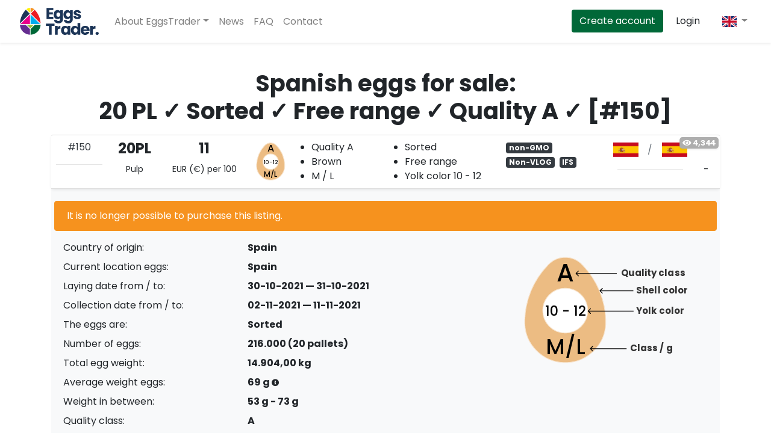

--- FILE ---
content_type: text/html; charset=UTF-8
request_url: https://eggstrader.com/eggs/for-sale/20-pl-sorted-free-range-quality-a~150
body_size: 11522
content:
<!DOCTYPE html>
<html lang="en">
<head>

    
    <title>Spanish eggs for sale: 20 PL ✓ Brown ✓ Sorted ✓ Quality A ✓ Free range ✓ eggs. EggsTrader - EggsTrader</title>
    <meta name="description" content="Buy and sell eggs on EggsTrader: the fastest, easiest and safest way to buy and sell eggs worldwide.">

    
    
    <meta name="viewport" content="width=device-width, initial-scale=1">
    <meta name="X-CSRF-TOKEN" content="7e8b43c20d3e60b47b6643104240f1b952a9a067">
    <meta name="PAGE_IDENTIFIER" content="ad_detail">

    <meta name="author" content="EggsTrader">
    
    <link rel="preconnect" href="https://fonts.gstatic.com" crossorigin="anonymous">
    <link rel="preconnect" href="https://fonts.googleapis.com" crossorigin="anonymous">
    <link rel="apple-touch-icon" sizes="180x180" href="/assets/icons/apple-touch-icon.png">
    <link rel="icon" type="image/png" sizes="32x32" href="/assets/icons/favicon-32x32.png">
    <link rel="icon" type="image/png" sizes="16x16" href="/assets/icons/favicon-16x16.png">
    <link rel="manifest" href="/assets/icons/site.webmanifest">
    <link rel="mask-icon" href="/assets/icons/safari-pinned-tab.svg" color="#1c3456">
    <link rel="shortcut icon" href="/assets/icons/favicon.ico">

    <meta name="apple-mobile-web-app-title" content="EggsTrader.">
    <meta name="application-name" content="EggsTrader.">
    <meta name="msapplication-TileColor" content="#ffffff">
    <meta name="msapplication-TileImage" content="/assets/icons/mstile-144x144.png">
    <meta name="msapplication-config" content="/assets/icons/browserconfig.xml">
    <meta name="theme-color" content="#ffffff">

            <link rel="alternate" hreflang="en" href="https://eggstrader.com/eggs/for-sale/20-pl-sorted-free-range-quality-a~150"/>        <link rel="alternate" hreflang="nl" href="https://eggstrader.com/nl/eieren/te-koop/20-pl-gesorteerd-vrije-uitloop-kwaliteit-a~150"/>        <link rel="alternate" hreflang="de" href="https://eggstrader.com/de/eier/zu-verkaufen/20-pl-sortiert-freiland-qualitt-a~150"/>    
    
    <link rel="preload" as="style" href="https://fonts.googleapis.com/css2?family=Poppins:wght@400;500;700&display=swap"/>
    <link href="https://fonts.googleapis.com/css2?family=Poppins:wght@400;500;700&display=swap" rel="stylesheet" media="print" onload="this.media='all'">

    
    <noscript>
        <link href="https://fonts.googleapis.com/css2?family=Poppins:wght@400;500;700&display=swap" rel="stylesheet"/>
    </noscript>

    
    
    <!-- Primary Meta Tags -->
    <meta name="title" content="Spanish eggs for sale: 20 PL ✓ Brown ✓ Sorted ✓ Quality A ✓ Free range ✓ eggs. EggsTrader">
    <meta name="description" content="Buy simple and safe on EggsTrader.com. Spanish eggs for sale: 20 PL ✓ Brown ✓ Sorted ✓ Quality A ✓ Free range ✓ eggs. [#150]">

    <!-- canonical url -->
    <link rel="canonical" href="https://eggstrader.com/eggs/for-sale/20-pl-sorted-free-range-quality-a~150"/>

    <!-- Open Graph / Facebook -->
    <meta property="og:type" content="website">
    <meta property="og:url" content="https://eggstrader.com/eggs/for-sale/20-pl-sorted-free-range-quality-a~150">
    <meta property="og:title" content="Spanish eggs for sale: 20 PL ✓ Brown ✓ Sorted ✓ Quality A ✓ Free range ✓ eggs. EggsTrader">
    <meta property="og:description" content="Spanish eggs for sale: 20 PL ✓ Brown ✓ Sorted ✓ Quality A ✓ Free range ✓ eggs. [#150] Buy simple and safe on EggsTrader.com.">
    <meta property="og:image" content="https://eggstrader.com/metaimage?txt1=A&txt2=10 - 12&txt3=M&lang=en&ec=2">
    <meta property="og:image:width" content="1200">
    <meta property="og:image:height" content="630">
    <meta property="fb:app_id" content="452778239111466">

    <!-- Twitter -->
    <meta name="twitter:card" content="summary_large_image">
    <meta name="twitter:site" content="@eggstrader_com">
    <meta name="twitter:creator" content="@eggstrader_com">
    <meta name="twitter:url" content="https://eggstrader.com/eggs/for-sale/20-pl-sorted-free-range-quality-a~150">
    <meta name="twitter:title" content="Spanish eggs for sale: 20 PL ✓ Brown ✓ Sorted ✓ Quality A ✓ Free range ✓ eggs. EggsTrader">
    <meta name="twitter:description" content="Spanish eggs for sale: 20 PL ✓ Brown ✓ Sorted ✓ Quality A ✓ Free range ✓ eggs. [#150] Buy simple and safe on EggsTrader.com.">
    <meta name="twitter:image" content="https://eggstrader.com/metaimage?txt1=A&txt2=10 - 12&txt3=M&lang=en&ec=2">

    <!-- schema -->
    <script type="application/ld+json">
    {
        "@context": "https://schema.org",
        "@type": "Product",
        "name": "Eggs on EggsTrader",
        "sku": "150",
        "description": "Buy simple and safe on EggsTrader.com. Spanish eggs for sale: 20 PL ✓ Brown ✓ Sorted ✓ Quality A ✓ Free range ✓ eggs. [#150]",
        "image": "https://eggstrader.com/metaimage?txt1=A&txt2=10 - 12&txt3=M&lang=en&ec=2",
        "offers": {
            "@type": "Offer",
            "availability": "InStock",
            "price": "11",
            "priceCurrency": "EUR",
            "offerCount": "216000",
                "priceSpecification": "per 100:",
            "url": "https://eggstrader.com/eggs/for-sale/20-pl-sorted-free-range-quality-a~150",
            "availabilityStarts": "02-11-2021",
            "availabilityEnds": "11-11-2021"
        },
        "location": {
            "@type": "Place",
            "itemLocation": "Spain"
        },
        "seller": {
            "@type" : "Organization",
            "url" : "https://eggstrader.com",
            "name": "EggsTrader"
        }
    }
</script>


    
    
    

    
    
    

    
            <link rel="stylesheet" href="/assets/css/eggstrader.css?v=7c115dec5b94251f17f2e19b10a7f26aa8734cc5918feb610cab5f161be43158ea231c5f17819d8411143c5da206af6c2a36b4713d5c14d9c5e180104225e475"/>

        
        <!-- Google Tag Manager -->
        <script>(function(w,d,s,l,i){w[l]=w[l]||[];w[l].push({'gtm.start':
                    new Date().getTime(),event:'gtm.js'});var f=d.getElementsByTagName(s)[0],
                j=d.createElement(s),dl=l!='dataLayer'?'&l='+l:'';j.async=true;j.src=
                'https://www.googletagmanager.com/gtm.js?id='+i+dl;f.parentNode.insertBefore(j,f);
            })(window,document,'script','dataLayer','GTM-5MJJP8W');</script>
        <!-- End Google Tag Manager -->

        <!-- Global site tag (gtag.js) - Google Analytics -->
        <script async src="https://www.googletagmanager.com/gtag/js?id=G-15YHB24XW6"></script>
        <script>
            window.dataLayer = window.dataLayer || [];
            function gtag(){dataLayer.push(arguments);}
            gtag('js', new Date());
            gtag('config', 'G-15YHB24XW6');
        </script>
        <!-- End GA -->

        <!-- Hotjar Tracking Code for https://eggstrader.com --> <script> (function(h,o,t,j,a,r){ h.hj=h.hj||function(){(h.hj.q=h.hj.q||[]).push(arguments)}; h._hjSettings={hjid:883737,hjsv:6}; a=o.getElementsByTagName('head')[0]; r=o.createElement('script');r.async=1; r.src=t+h._hjSettings.hjid+j+h._hjSettings.hjsv; a.appendChild(r); })(window,document,'https://static.hotjar.com/c/hotjar-','.js?sv='); </script>
        <!-- Leadinfo tracking code --> <script> (function(l,e,a,d,i,n,f,o){if(!l[i]){l.GlobalLeadinfoNamespace=l.GlobalLeadinfoNamespace||[]; l.GlobalLeadinfoNamespace.push(i);l[i]=function(){(l[i].q=l[i].q||[]).push(arguments)};l[i].t=l[i].t||n; l[i].q=l[i].q||[];o=e.createElement(a);f=e.getElementsByTagName(a)[0];o.async=1;o.src=d;f.parentNode.insertBefore(o,f);} }(window,document,"script","https://cdn.leadinfo.net/ping.js","leadinfo","LI-5FECE260E8A85")); </script>

        
    
    </head>

<body
            class="white-bg"
>



            <!-- Google Tag Manager (noscript) -->
        <noscript><iframe src="https://www.googletagmanager.com/ns.html?id=GTM-5MJJP8W"
                          height="0" width="0" style="display:none;visibility:hidden"></iframe></noscript>
        <!-- End Google Tag Manager (noscript) -->
    

    
        
        
        
            

    <nav class="navbar navbar-expand-md navbar-light shadow-sm ">

    <div class="container-fluid">

        
                    <a href="/eggs/" class="navbar-brand">
                <img width="135" height="45" src="/assets/img/logo.svg" alt="EggsTrader"/>
            </a>
        
        <button class="navbar-toggler" type="button" data-toggle="collapse" data-target="#nav-collapse" aria-expanded="false" aria-label="Toggle navigation">
            <span class="navbar-toggler-icon"></span>
        </button>

        <div class="collapse navbar-collapse" id="nav-collapse" role="navigation">

            
            <ul class="navbar-nav mr-auto">

                
                    <li class="nav-item dropdown sr-only">
                        <a class="nav-link dropdown-toggle" href="#" data-toggle="dropdown" aria-haspopup="true" aria-expanded="false" tabindex="0">
                            <i class="fa fa-globe" aria-hidden="false"></i>
                        </a>
                        <div class="dropdown-menu dropdown-menu-right">
                                                            <a rel="nofollow" href="/set-locale?old=en&new=en&url=%2Feggs%2Ffor-sale%2F%7Bid%7D&qstr=MTUw&ref=clng" class="dropdown-item">English</a>
                                                            <a rel="nofollow" href="/set-locale?old=en&new=nl&url=%2Feggs%2Ffor-sale%2F%7Bid%7D&qstr=MTUw&ref=clng" class="dropdown-item">Nederlands</a>
                                                            <a rel="nofollow" href="/set-locale?old=en&new=de&url=%2Feggs%2Ffor-sale%2F%7Bid%7D&qstr=MTUw&ref=clng" class="dropdown-item">Deutsch</a>
                                                    </div>
                    </li>

                    
                    
                    <li class="nav-item dropdown">
                        <a class="nav-link dropdown-toggle" href="#" data-toggle="dropdown">About EggsTrader</a>
                        <div class="dropdown-menu">

                            
                            <a class="dropdown-item" href="/">
                                Marketing page</a>

                            
                            <a class="dropdown-item" href="/eggs/">Eggs to buy on the spotmarket</a>

                            
                            <a class="dropdown-item" href="/eggs/demand/">Eggs to sell on the spotmarket</a>

                        </div>
                    </li>

                    <li class="nav-item">
                        <a class="nav-link" href="/news/">News</a>
                    </li>

                    <li class="nav-item">
                        <a class="nav-link" href="/faq">FAQ</a>
                    </li>

                    <li class="nav-item">
                        <a class="nav-link" href="/contact">Contact</a>
                    </li>

                            </ul>

            
            <ul class="navbar-nav ml-lg-auto ml-lg-4">

                                
                    
                    
                    
                    <li class="nav-item">
                        <a href="/register" class="mr-md-2 mb-2 mb-md-0 btn btn-et-dark-green text-nowrap text-white">Create account</a>
                    </li>

                    
                    
                    <li class="nav-item">
                        <a href="/login" class="mr-md-2 mb-2 mb-md-0 btn text-et-dark-blue text-nowrap">Login</a>
                    </li>

                                                

                
                    <li class="nav-item dropdown ml-2 cursor-pointer
                                        ">

                        
                        <a class="nav-link dropdown-toggle" href="#" data-toggle="dropdown">
                                                                                                                                                <img class="img-fluid-max-height flag_img" width="24" height="24" src="/assets/img/flags/4x3/gb.svg" alt="gb">
                        </a>

                        <div class="dropdown-menu shadow dropdown-menu-right">
                                                            <a rel="nofollow" href="/set-locale?old=en&new=en&url=%2Feggs%2Ffor-sale%2F%7Bid%7D&qstr=MTUw&ref=clng"
                                   class="dropdown-item active">

                                    
                                                                                                                                                    
                                    <img class="img-fluid-max-height flag_img" width="24" height="24" src="/assets/img/flags/4x3/gb.svg" alt="gb">
                                    English                                </a>
                                                            <a rel="nofollow" href="/set-locale?old=en&new=nl&url=%2Feggs%2Ffor-sale%2F%7Bid%7D&qstr=MTUw&ref=clng"
                                   class="dropdown-item">

                                    
                                                                        
                                    <img class="img-fluid-max-height flag_img" width="24" height="24" src="/assets/img/flags/4x3/nl.svg" alt="nl">
                                    Nederlands                                </a>
                                                            <a rel="nofollow" href="/set-locale?old=en&new=de&url=%2Feggs%2Ffor-sale%2F%7Bid%7D&qstr=MTUw&ref=clng"
                                   class="dropdown-item">

                                    
                                                                        
                                    <img class="img-fluid-max-height flag_img" width="24" height="24" src="/assets/img/flags/4x3/de.svg" alt="de">
                                    Deutsch                                </a>
                                                    </div>
                    </li>
                            </ul>
        </div>
    </div>
</nav>
    

<div class="modal animate__animated animate__fadeIn" tabindex="-1" role="dialog" id="logout_modal">
    <div class="modal-dialog modal-dialog-centered" role="document">
        <div class="modal-content shadow">
            <div class="modal-body text-center">
                <h5 class="modal-title mb-3 font-weight-bold">Signing out ...</h5>
                <p>Are you sure you wish to sign out?</p>
            </div>
            <div class="modal-footer">
                <button type="button" class="btn" data-dismiss="modal">Close</button>
                <a href="/logout" class="btn text-danger">Sign out</a>
            </div>
        </div>
    </div>
</div>



<section class="section">
    <div class="container">

        <div class="container">
                    </div>

        
    <div id="listing-container">

        <div id="accordion" role="tablist">
            <h1 class="mb-3 text-center d-none d-md-block">Spanish eggs for sale:<br/> 20 PL ✓ Sorted ✓ Free range ✓ Quality A ✓ [#150]</h1>

            <h1 class="mb-3 text-center d-block d-md-none">Spanish eggs for sale:<br/> 20 PL ✓ Sorted ✓ Free range ✓ Quality A ✓ [#150]</h1>

                



    
<div class="listing pb-5 pb-lg-2    "
        >

    <div class="card border-0 card-border-0 listing-instance shadow-sm ">
        <div class="card-header p-0 bg-white" id="heading150">
                        <div class="listing-counter shadow-sm" data-toggle="tooltip" title="" data-original-title="Amount of times this advertisement has been viewed"><strong><i class="fas fa-eye"></i> 4,344</strong></div>
            <div class="row mx-auto listing-detail-open" data-toggle="collapse" role="tab" data-target="#collapse150"
                 aria-controls="collapse150">

                
                                    <div class="col-4 col-md-1 pt-2 px-2 text-center">
                        <span class="text-nowrap mb-1">
                            <a href="#" class="mb-2 text-dark link" data-toggle="tooltip" title="" data-original-title="Advertisement number">#150</a>
                        </span>
                        <hr class="mt-3 mb-2">
                                            </div>
                                
                <div class="col-4 col-md-1 pt-2 px-2 text-center">
                    <h4 data-toggle="tooltip" title="" data-original-title="Amount of pallets"><strong>20PL</strong></h4>
                    <small>
                                                    Pulp                                            </small>
                </div>

                
                <div class="col-4 col-md-1-5 pt-2 px-1 text-center">
                    <h4 data-toggle="tooltip" title="" data-original-title="Price" id="price_label">
                                                    <strong>11</strong>
                                            </h4>
                                            <small>EUR (€) per 100</small>
                                    </div>

                <div class="col-12 col-md-4-5 pt-2">
                    <div class="row">
                        <div class="col-2 pt-1 pl-2 pl-sm-4 pl-md-1 pl-xl-3">

                                                            

<svg width="50" viewBox="0 0 40 50" fill="none" xmlns="http://www.w3.org/2000/svg">
    <path d="M18.7507 0.5H20.0905C22.4149 0.648478 24.5977 1.54982 26.3428 3.07935L27.3075 4.02515C30.6861 7.5162 33.3404 11.5646 35.2058 16.0542C36.9394 20.2288 37.9178 24.6232 38.112 29.1387L38.1363 31.4902C37.78 41.2269 29.8539 49.1459 20.0976 49.5L18.7439 49.4997C8.98863 49.146 1.0603 41.2265 0.708687 31.49L0.73291 29.1387C0.92687 24.6363 1.90209 20.2373 3.63331 16.0543C5.49971 11.5652 8.15659 7.52024 11.5352 4.02515L12.5008 3.07926C14.2422 1.55004 16.4286 0.6485 18.7507 0.5Z" fill="#ECBC83" stroke="#F7E4CD" />
    <path d="M29.6598 25.2899C29.6598 30.9438 25.0764 35.5272 19.4225 35.5272C13.7685 35.5272 9.18508 30.9438 9.18508 25.2899C9.18508 19.6359 13.7685 15.0525 19.4225 15.0525C25.0764 15.0525 29.6598 19.6359 29.6598 25.2899Z" fill="white" stroke="#F7E4CD" />
    <text fill="black" xml:space="preserve" font-family="Poppins" font-size="13" font-weight="500" text-anchor="middle" letter-spacing="0em"><tspan x="19.3338" y="11.8462">A</tspan></text>
                                    <text fill="black" xml:space="preserve" font-family="Poppins" font-size="10" font-weight="500" text-anchor="middle" letter-spacing="0em"><tspan x="19.3338" y="45.5835">M/L</tspan></text>
                <text fill="black" xml:space="preserve" font-family="Poppins" font-size="7" font-weight="500" text-anchor="middle" letter-spacing="-0.06em"><tspan x="19.3338" y="28.4255">10 - 12</tspan></text>
</svg>                                                    </div>
                        <div class="col-5 pr-2 pr-md-0 pr-xl-3">
                            <ul class="mb-2 pl-3 pl-sm-4 pl-md-3 pr-lg-3 pl-xl-4 pr-xl-2">
                                <li class="quality" data-toggle="tooltip" title="" data-original-title="Quality class">Quality A</li>
                                <li class="egg_shell" data-toggle="tooltip" title="" data-original-title="Shell color egg">Brown</li>

                                                                    <li class="class" data-toggle="tooltip" title="" data-original-title="Weight class">
                                                                                                                                                                                                                                    M&nbsp;/                                                                                                                                                                                                L                                                                                                                                                                        </li>
                                                            </ul>
                        </div>
                        <div class="col-5 pr-1 pl-lg-2 px-xl-3">
                            <ul class="mb-2 pl-0 pl-sm-4 pl-md-2 pl-lg-0 pl-xl-1">
                                <li class="sorted" data-toggle="tooltip" title="" data-original-title="The eggs are:">Sorted</li>
                                <li class="housing" data-toggle="tooltip" title="" data-original-title="Production system">
                                                                            Free range                                                                    </li>
                                <li class="yolk" data-toggle="tooltip" title="" data-original-title="Yolk color">
                                    Yolk color                                                                            10 - 12
                                                                    </li>
                            </ul>
                        </div>
                    </div>
                </div>

                
                <div class="col-12 col-md-2 py-2">

                    
                                            <span class="badge badge-dark mr-1">non-GMO</span>
                    
                    
                    
                    
                    
                                            <span class="badge badge-dark mr-1">
                                                            Non-VLOG                                                    </span>
                    
                    

                    
                                            <span class="badge badge-dark mr-1">
                            IFS                        </span>
                    
                    
                    
                    
                    
                    
                    

    
        
                    
                    
                </div>

                
                <div class="col-12 col-md-1-5 pt-2 text-center">
                    <div class="row align-items-center mb-3">

                        <div class="col-5 px-2" data-toggle="tooltip" data-original-title="Country of origin eggs">
                            <img class="img-fluid-max-height flag_img" width="48" height="24" src="/assets/img/flags/png100px/es.png" alt="ES">
                        </div>
                        <div class="col-2 px-0 py-1">
                            <span class="text-muted">/</span>
                        </div>
                        <div class="col-5 px-2" data-toggle="tooltip" title="" data-original-title="Current location eggs">
                            <img class="img-fluid-max-height flag_img" width="48" height="24" src="/assets/img/flags/png100px/es.png" alt="ES">
                        </div>
                    </div>

                    <hr class="mb-1">
                                    </div>

                                    <div class="col-12 col-md-0-5 d-flex text-center expand_btn" data-toggle="tooltip" title="" data-original-title="Extensive information">
                        <a  class="btn btn-expand shadow-none rounded-0 w-100 align-self-center toggleListingInstance" data-view="listing-detail">
                            <span class="sr-only">Extensive information</span>
                        </a>
                    </div>
                
            </div>
        </div>
    </div>

    
    <div id="collapse150" class="collapse show listing-expand" role="tabpanel" data-parent="#accordion"
         aria-labelledby="heading150">

        
        <div class="card-body">
            <div class="row">
                
                                            <div class="alert alert-warning w-100">It is no longer possible to purchase this listing.</div>
                                    
                <div class="col-12 col-md-8">
    <div class="row">

                <div class="col-12">
            <dl class="row">
                <dt class="col-5">Country of origin:</dt>
                <dd class="col-7">Spain</dd>

                                <dt class="col-5">Current location eggs:</dt>
                <dd class="col-7">Spain


                </dd>
                
                                                    
                
                                    <dt class="col-5">Laying date from / to:</dt>
                    <dd class="col-7">30-10-2021 &mdash;<br class="d-block d-md-none"> 31-10-2021</dd>

                                            <dt class="col-5">Collection date from / to:</dt>
                        <dd class="col-7">02-11-2021 &mdash;<br class="d-block d-md-none"> 11-11-2021</dd>
                                    
                
                    
                    
                    
                    <dt class="col-5">The eggs are:</dt>
                    <dd class="col-7">Sorted</dd>
                
                

                <dt class="col-5">Number of eggs:</dt>
                <dd class="col-7">216.000 (20 pallets)</dd>

                                    <dt class="col-5">Total egg weight:</dt>
                    <dd class="col-7">14.904,00 kg</dd>
                
                                    <dt class="col-5">Average weight eggs:</dt>
                    <dd class="col-7">69 g <i data-toggle="tooltip" class="fas fa-info-circle fa-xs" data-placement="right"
                                                                                       title="Weight loss may occur which may cause a slight discrepancy in total weight."></i></dd>
                
                

                                    <dt class="col-5">Weight in between:</dt>
                    <dd class="col-7">53 g - 73 g</dd>
                
                
                <dt class="col-5">Quality class:</dt>
                <dd class="col-7">A</dd>

                
                
                
                
                <dt class="col-5">Scale color:</dt>
                <dd class="col-7">Brown</dd>

                
                <dt class="col-5">Housing:</dt>
                <dd class="col-7">
                                            Free range                                    </dd>

                
                                    <dt class="col-5">Yolk color:</dt>
                    <dd class="col-7">
                                                    10 - 12
                                            </dd>
                
                
                                    <dt class="col-5">Eggs packed using:</dt>
                    <dd class="col-7">Pulp</dd>
                
                
                <dt class="col-5">Approved for:</dt>
                <dd class="col-7">
                    
                                                                        <span class="badge badge-dark mr-1">non-GMO</span>
                                            
                    
                    
                    
                    
                                                                
                                            <span class="badge badge-dark mr-1">
                                                            Non-VLOG                                                </span>
                    
                    

                    
                                            <span class="badge badge-dark mr-1">
                                    IFS</span>
                    
                    
                </dd>

                
                
                

    
                <dt class="col-5">
            
                            Gender determinations:
                    </dt>
        <dd class="col-7">
            
                
                                <span class=" mr-1">No, chicks are regularly selected</span>
                    </dd>
    
                
                

                
                                    <dt class="col-5">Producer code applied according to EU regulations?</dt>
                    <dd class="col-7">Yes                        <i data-toggle="tooltip" class="fas fa-info-circle fa-xs" data-placement="right"
                           title="For eggs with illegible marks, a tolerance of 20% is allowed during the inspection of batches and packages. source: EU regulation"></i>
                    </dd>
                
                                    <dt class="col-5">Particularities:</dt>
                    <dd class="col-7">Collection is monday to friday (and not on public holidays)                                                    </dl>
        </div>
    </div>

    <hr>

    
    
    
    
    

    
    
<div class="d-none d-md-block">
    <table class="table table-sm">
                <tbody>
        <tr class="table-borderless">
            <th scope="row" class="font-weight-normal">Asking price <small class="text-muted ml-1">per 100:</small></th>

            <td class="font-weight-bold">€ 11</td>
                    </tr>
        <tr class="table-borderless">
            <th scope="row" class="font-weight-normal">Total asking price:</th>
            <td class="font-weight-bold">€ 23.760,00</td>
                    </tr>

                    <tr class="table-borderless">
                <th scope="row" class="font-weight-normal">EggsTrader Fee:</th>
                <td class="font-weight-bold">€ 162,00</td>
                            </tr>

                            <tr class="table-borderless">
                    <th scope="row" class="font-weight-normal">Price without VAT                        <i data-toggle="tooltip" class="fas fa-info-circle fa-xs" data-placement="right"
                           title="Total incl. EggsTrader-fee, excluding VAT"></i></th>
                    <td class="font-weight-bold">€ 23.922,00</td>
                                    </tr>

                                                                
            
                    
        
                    <tr>
                <th scope="row" class="font-weight-normal">Principal sum:</th>
                <td class="font-weight-bold">€ 23.922,00</td>
                            </tr>
        
        
        
        
        
        </tbody>
    </table>

</div>


<div class="d-block d-md-none">

    <div id="150_mobile_prices">
        
        <div id="col_150_no_empties" class="collapse show" >
            <table class="table table-sm mt-3">
                <tbody>
                <tr class="table-borderless">
                    <th scope="row" class="font-weight-normal">Asking price <small class="text-muted ml-1">per 100:</small></th>
                    <td class="font-weight-bold">€ 11,00</td>
                </tr>
                <tr class="table-borderless">
                    <th scope="row" class="font-weight-normal">Total asking price:</th>
                    <td class="font-weight-bold">€ 23.760,00</td>
                </tr>

                                    <tr class="table-borderless">
                        <th scope="row" class="font-weight-normal">EggsTrader Fee:</th>
                        <td class="font-weight-bold">€ 162,00</td>
                    </tr>

                                            <tr class="table-borderless">
                            <th scope="row" class="font-weight-normal">Price without VAT                                <i data-toggle="tooltip" class="fas fa-info-circle fa-xs" data-placement="right"
                                   title="Total incl. EggsTrader-fee, excluding VAT"></i></th>
                            <td class="font-weight-bold">€ 23.922,00</td>
                        </tr>

                                                                                                
                    
                                    
                
                                    <tr>
                        <th scope="row" class="font-weight-normal">Principal sum:</th>
                        <td class="font-weight-bold">€ 23.922,00</td>
                    </tr>
                
                
                
                
                
                </tbody>
            </table>
        </div>

            </div>

</div>


    
</div>

<a class="d-none"></a>

<div class="col-12 col-md-4 w-100">
    <div class="d-flex align-items-end flex-column h-100">
        <div class="w-100">
            

<svg viewBox="0 0 269 184" fill="none" xmlns="http://www.w3.org/2000/svg">
    <g clip-path="url(#clip0)">
        <path d="M78.222 22.4019H82.0572C88.8294 22.8281 95.1924 25.4549 100.274 29.9163L103.02 32.6087C112.629 42.5355 120.179 54.0484 125.483 66.8145C130.413 78.6862 133.195 91.1851 133.746 104.028L133.814 110.694C132.803 138.637 110.061 161.359 82.0647 162.366L78.2154 162.365C50.2225 161.359 27.4736 138.636 26.4756 110.693L26.5443 104.028C27.0942 91.2221 29.8673 78.71 34.7908 66.8144C40.098 54.0495 47.6545 42.5464 57.263 32.6088L60.0119 29.9162C65.0834 25.4551 71.4569 22.8281 78.222 22.4019Z" fill="#ECBC83" stroke="#F7E4CD" />
        <path d="M109.917 93.2012C109.917 109.644 96.5873 122.973 80.1448 122.973C63.7024 122.973 50.3731 109.644 50.3731 93.2012C50.3731 76.7588 63.7024 63.4295 80.1448 63.4295C96.5873 63.4295 109.917 76.7588 109.917 93.2012Z" fill="white" stroke="#F7E4CD" />
        <text fill="#333333" xml:space="preserve" style="white-space: pre" font-family="Poppins" font-size="12" font-weight="bold" letter-spacing="0em"><tspan x="154.388" y="47.4662">Quality class</tspan></text>
        <text fill="#333333" xml:space="preserve" style="white-space: pre" font-family="Poppins" font-size="12" font-weight="bold" letter-spacing="0em"><tspan x="174.388" y="70.4662">Shell color</tspan></text>
        <text fill="#333333" xml:space="preserve" style="white-space: pre" font-family="Poppins" font-size="12" font-weight="bold" letter-spacing="0em"><tspan x="174.388" y="97.4662">Yolk color</tspan></text>
        <text fill="#333333" xml:space="preserve" style="white-space: pre" font-family="Poppins" font-size="12" font-weight="bold" letter-spacing="0em"><tspan x="166.388" y="147.466">Class / g</tspan></text>
        <path d="M94.0341 44.2197C93.8389 44.0244 93.8389 43.7079 94.0341 43.5126L97.2161 40.3306C97.4114 40.1354 97.728 40.1354 97.9232 40.3306C98.1185 40.5259 98.1185 40.8425 97.9232 41.0377L95.0948 43.8661L97.9232 46.6946C98.1185 46.8898 98.1185 47.2064 97.9232 47.4017C97.728 47.5969 97.4114 47.5969 97.2161 47.4017L94.0341 44.2197ZM148.388 44.3661H94.3877V43.3661H148.388V44.3661Z" fill="black" />
        <path d="M125.792 66.5126C125.597 66.7079 125.597 67.0244 125.792 67.2197L128.974 70.4017C129.169 70.5969 129.486 70.5969 129.681 70.4017C129.876 70.2064 129.876 69.8898 129.681 69.6946L126.853 66.8661L129.681 64.0377C129.876 63.8425 129.876 63.5259 129.681 63.3306C129.486 63.1354 129.169 63.1354 128.974 63.3306L125.792 66.5126ZM170.388 66.3661H126.146V67.3661H170.388V66.3661Z" fill="black" />
        <path d="M110.148 93.5126C109.953 93.7079 109.953 94.0244 110.148 94.2197L113.33 97.4017C113.525 97.597 113.842 97.597 114.037 97.4017C114.233 97.2064 114.233 96.8898 114.037 96.6946L111.209 93.8662L114.037 91.0377C114.233 90.8425 114.233 90.5259 114.037 90.3306C113.842 90.1354 113.525 90.1354 113.33 90.3306L110.148 93.5126ZM170.724 93.3661L110.502 93.3662L110.502 94.3662L170.724 94.3661L170.724 93.3661Z" fill="black" />
        <path d="M113.034 143.513C112.839 143.708 112.839 144.024 113.034 144.22L116.216 147.402C116.411 147.597 116.728 147.597 116.923 147.402C117.118 147.206 117.118 146.89 116.923 146.695L114.095 143.866L116.923 141.038C117.118 140.842 117.118 140.526 116.923 140.331C116.728 140.135 116.411 140.135 116.216 140.331L113.034 143.513ZM161.388 143.366H113.388V144.366H161.388V143.366Z" fill="black" />
        <text fill="black" xml:space="preserve" style="white-space: pre" font-family="Poppins" font-size="33" font-weight="500" letter-spacing="0em" text-anchor="middle"><tspan x="80.6205" y="54.022">A</tspan></text>
                                                    <text fill="black" xml:space="preserve" style="white-space: pre" font-family="Poppins" font-size="28" font-weight="500" letter-spacing="0em" text-anchor="middle"><tspan x="80.475" y="151.322">M/L</tspan></text>
                            <text fill="black" xml:space="preserve" style="white-space: pre" font-family="Poppins" font-size="18" font-weight="500" letter-spacing="0em" text-anchor="middle"><tspan x="80.427" y="100.314">10 - 12</tspan></text>
    </g>
    <defs>
        <clipPath id="clip150">
            <rect width="269" height="184" fill="white"/>
        </clipPath>
    </defs>
</svg>        </div>

        <div class="mt-auto w-100">

            
            
            
                            <a class="btn btn-primary w-100 mb-2" href="https://wa.me/31851302738?text=I am interested in: https%3A%2F%2Feggstrader.com%2Feggs%2Ffor-sale%2F20-pl-sorted-free-range-quality-a%7E150">Respond via WhatsApp</a>
            
            
                                        
            
                
                
                
                    
                        <p class="text-muted"><i class="fas fa-exclamation-triangle"></i>
                            You must be logged in to respond to or place a bid for an advertisement</p>

                        <a class="btn btn-success w-100" href="/login?redir=L34xNTA=">
                            Purchase / Pick up</a>

                        <p class="my-2 text-center lined-text">or</p>

                        <a href="/login?redir=L34xNTA=" class="btn btn-et-light w-100 mt-2">
                            Place a bid                        </a>

                    
                
                                    </div>
    </div>
</div>

<div class="col-12">
    </div>

                            </div>
        </div>
    </div>

    </div>        </div>
    </div>

    <div class="row">
        <div class="col-12 text-center">
            <a href="/eggs/" class="btn btn-primary btn-et mt-2">View all advertisements</a>
        </div>
    </div>


    </div>
</section>


    <footer class="footer mt-auto">
    <div class="mt-3 pt-4 text-light bg-blue shadow">
        <div class="container">

            <div class="row">
                <div class="col-12 col-md-5 order-3 order-md-1 mt-auto mb-auto">
                    <p class="text-center text-md-left"><a href="/eggs/"><img class="img-fluid mb-3 mb-md-0" width="114" height="40" src="/assets/img/logo_white.svg" alt="EggsTrader"/></a></p>
                    <p>EggsTrader provides a simple and safe way to sell your eggs for a truly fair price.</p>

                    <ul class="list-unstyled">

                        <li class="list-item">
                            <a class="text-light" href="https://www.facebook.com/eggstrader">
                                <i class="fab fa-facebook-square fa-2x"></i>
                            </a>

                            <a class="text-light x-link" href="https://x.com/eggstrader_com">
                                <img src="/assets/img/twitter-x.svg" height="26" class="bg-white p-1 rounded"/>
                            </a>

                            <a class="text-light" href="https://www.linkedin.com/company/eggstrader/">
                                <i class="fab fa-linkedin fa-2x"></i>
                            </a>

                            <a class="text-light" href="https://www.instagram.com/eggstrader/">
                                <i class="fab fa-instagram-square fa-2x"></i>
                            </a>

                            
                                                            <a class="text-light" href="https://wa.me/31851302738?text=I would like to sign up for updates via WhatsApp!">
                                    <i class="fab fa-whatsapp-square fa-2x"></i>
                                </a>
                                                    </li>

                    </ul>
                </div>

                <div class="col-6 offset-md-1 col-md-3 order-1 order-md-2 mb-auto mt-auto">
                    <ul class="list-unstyled">

                        
                        <li class="list-item">
                            <a class="text-light" href="/privacy">
                                Privacy</a>
                        </li>

                        
                        <li class="list-item">
                            <a class="text-light" href="/faq">
                                FAQ</a>
                        </li>

                        
                        
                        <li class="list-item">
                            <a class="text-light" href="/news/">
                                News                            </a>
                        </li>


                        
                        

                        
                        <li class="list-item">
                            <a class="text-light" href="/contact">
                                Contact</a>
                        </li>

                        
                        <li class="list-item">
                            <a class="text-light" href="/terms">
                                Terms and conditions</a>
                        </li>

                    </ul>
                </div>
                <div class="col-6 col-md-3 order-2 order-md-3 mt-auto mb-auto">

                    <ul class="list-unstyled">
                        
                        <li class="list-item">
                            <a class="text-light" href="/eggs/all">
                                Advertisement history                            </a>
                        </li>

                        
                        <li class="list-item">
                            <a class="text-light" href="/eggs/">
                                Eggs to buy on the spotmarket                            </a>
                        </li>

                        
                        <li class="list-item">
                            <a class="text-light" href="/eggs/demand/">
                                Eggs to sell on the spotmarket                            </a>
                        </li>
                    </ul>

                </div>
            </div>
        </div>

        
        <div class="font-weight-bold text-center py-2" id="footer-bottom">
            <p class="mb-0">&copy; 2025 EggsTrader B.V.</p>
        </div>
    </div>
</footer>


    <script src="/assets/js/eggstrader.js?v=fc6216f73342e5bd199de988cd1490d93313b024319c9a8b4f7e1b7173af3eaca7181a2325d20c0681510b7b31c8574e0512af6b9936d89536d1d716a5cbc7ef"></script>













<script>
    datepicker_locale = {
        "format": "DD/MM/YYYY",
        "separator": " - ",
        "applyLabel": "Apply",
        "cancelLabel": "Cancel",
        "fromLabel": "From",
        "toLabel": "To",
        "customRangeLabel": "Custom Range",
        "weekLabel": "W",
        "daysOfWeek": [
            "Su",
            "Mo",
            "Tu",
            "We",
            "Th",
            "Fr",
            "Sa"
        ],
        "monthNames": [
            "January",
            "February",
            "March",
            "April",
            "May",
            "June",
            "July",
            "August",
            "September",
            "October",
            "November",
            "December"
        ],
        "firstDay": 1
    }
</script>
<div class="modal animate__animated animate__fadeIn" tabindex="-1" role="dialog" id="_GModal">
    <div class="modal-dialog modal-dialog-centered" role="document">
        <div class="modal-content shadow">
            <div class="modal-body text-center">
                <h5 class="modal-title mb-3 font-weight-bold"></h5>
                <p class="modal-text"></p>
            </div>
            <div class="modal-footer">
                <button type="button" class="btn btn-secondary" data-dismiss="modal">Close</button>
            </div>
        </div>
    </div>
</div>
<script type="text/javascript">_linkedin_partner_id = "3300468"; window._linkedin_data_partner_ids = window._linkedin_data_partner_ids || []; window._linkedin_data_partner_ids.push(_linkedin_partner_id);</script>
<script type="text/javascript">(function(){var s = document.getElementsByTagName("script")[0]; var b = document.createElement("script"); b.type = "text/javascript";b.async = true; b.src = "https://snap.licdn.com/li.lms-analytics/insight.min.js"; s.parentNode.insertBefore(b, s);})();</script>
<noscript><img height="1" width="1" style="display:none;" alt="" src="https://px.ads.linkedin.com/collect/?pid=3300468&fmt=gif"/></noscript>
</body>
</html>

--- FILE ---
content_type: image/svg+xml
request_url: https://eggstrader.com/assets/img/logo.svg
body_size: 5241
content:
<?xml version="1.0" encoding="utf-8"?>
<!-- Generator: Adobe Illustrator 16.0.0, SVG Export Plug-In . SVG Version: 6.00 Build 0)  -->
<!DOCTYPE svg PUBLIC "-//W3C//DTD SVG 1.1//EN" "http://www.w3.org/Graphics/SVG/1.1/DTD/svg11.dtd">
<svg version="1.1" xmlns="http://www.w3.org/2000/svg" xmlns:xlink="http://www.w3.org/1999/xlink" x="0px" y="0px"
	 width="503.475px" height="173.119px" viewBox="0 0 503.475 173.119" enable-background="new 0 0 503.475 173.119"
	 xml:space="preserve">
<g id="Layer_1">
	<g>
		<g id="XMLID_1_">
			<g>
				<path fill="#006838" d="M95.414,108.331h36.756c-1.238,34.42-29.249,62.406-63.732,63.641V135.28L95.414,108.331z"/>
				<path fill="#EC1C24" d="M132.086,100.175L69.412,37.609l25.013-24.977c11.779,12.167,21.033,26.279,27.534,41.926
					C128.002,69.111,131.413,84.433,132.086,100.175z"/>
				<polygon fill="#00ADEE" points="68.438,43.301 128.872,103.618 68.438,103.618 				"/>
				<path fill="#F6921E" d="M91.058,9.33l-22.62,22.596V0C76.846,0.525,84.75,3.788,91.058,9.33z"/>
				<polygon fill="#9AC43D" points="88.737,108.331 66.089,130.96 43.421,108.331 				"/>
				<path fill="#652D90" d="M63.72,135.28v36.691C29.241,170.737,1.223,142.751,0,108.331h36.72L63.72,135.28z"/>
				<polygon fill="#EB008B" points="63.72,43.301 63.72,103.618 3.307,103.618 				"/>
				<path fill="#FFF100" d="M63.72,0v31.926L41.108,9.33C47.405,3.788,55.32,0.525,63.72,0z"/>
				<path fill="#1C3557" d="M62.75,37.609L0.084,100.175c0.673-15.698,4.072-31.036,10.107-45.617
					c6.505-15.646,15.767-29.746,27.546-41.926L62.75,37.609z"/>
			</g>
			<g>
			</g>
		</g>
		<g>
			<path fill="#1C3557" d="M213.655,14.512h-26.232v14.383h23.194v13.369h-23.194v15.598h26.232v13.878h-43.554V0.636h43.554V14.512
				z"/>
			<path fill="#1C3557" d="M240.291,14.41c8.305,0,14.383,3.747,17.421,8.812v-8.001h17.321v56.417
				c0,15.092-8.712,27.955-28.26,27.955c-16.814,0-27.753-8.508-29.271-21.979h17.117c1.114,4.254,5.368,6.989,11.345,6.989
				c6.583,0,11.749-3.444,11.749-12.965v-8.003c-3.139,4.964-9.116,8.914-17.421,8.914c-13.875,0-24.917-11.344-24.917-29.171
				C215.375,25.552,226.416,14.41,240.291,14.41z M245.355,29.502c-6.482,0-12.356,4.861-12.356,13.876s5.875,14.079,12.356,14.079
				c6.583,0,12.357-4.962,12.357-13.977S251.938,29.502,245.355,29.502z"/>
			<path fill="#1C3557" d="M302.984,14.41c8.307,0,14.383,3.747,17.422,8.812v-8.001h17.32v56.417
				c0,15.092-8.711,27.955-28.26,27.955c-16.814,0-27.752-8.508-29.271-21.979h17.117c1.113,4.254,5.367,6.989,11.344,6.989
				c6.584,0,11.75-3.444,11.75-12.965v-8.003c-3.139,4.964-9.115,8.914-17.422,8.914c-13.875,0-24.916-11.344-24.916-29.171
				C278.068,25.552,289.109,14.41,302.984,14.41z M308.049,29.502c-6.482,0-12.357,4.861-12.357,13.876s5.875,14.079,12.357,14.079
				c6.584,0,12.357-4.962,12.357-13.977S314.633,29.502,308.049,29.502z"/>
			<path fill="#1C3557" d="M367.199,72.549c-15.092,0-25.221-8.406-26.031-19.345h17.119c0.404,3.948,3.947,6.583,8.711,6.583
				c4.455,0,6.785-2.026,6.785-4.559c0-9.115-30.791-2.532-30.791-23.296c0-9.622,8.203-17.522,22.992-17.522
				c14.584,0,22.688,8.103,23.803,19.244h-16.004c-0.508-3.848-3.443-6.38-8.305-6.38c-4.053,0-6.281,1.62-6.281,4.355
				c0,9.015,30.59,2.633,30.893,23.699C390.09,65.155,381.381,72.549,367.199,72.549z"/>
			<path fill="#1C3557" d="M166.254,101.206h54.998v13.875h-18.839v57.228h-17.32v-57.228h-18.839V101.206z"/>
			<path fill="#1C3557" d="M241.203,172.309h-17.321V115.79h17.321v9.42c3.949-5.975,10.129-10.027,17.725-10.027v18.333h-4.76
				c-8.205,0-12.965,2.836-12.965,12.56V172.309z"/>
			<path fill="#1C3557" d="M287.641,114.98c8.406,0,14.383,3.848,17.42,8.812v-8.002h17.322v56.519h-17.322v-8.001
				c-3.139,4.964-9.115,8.812-17.521,8.812c-13.773,0-24.814-11.344-24.814-29.171C262.725,126.122,273.766,114.98,287.641,114.98z
				 M292.705,130.072c-6.482,0-12.357,4.861-12.357,13.876s5.875,14.079,12.357,14.079c6.582,0,12.355-4.962,12.355-13.977
				S299.287,130.072,292.705,130.072z"/>
			<path fill="#1C3557" d="M350.336,114.98c7.496,0,13.979,3.443,17.42,8.609V97.356h17.322v74.952h-17.322v-8.104
				c-3.139,5.167-9.115,8.914-17.42,8.914c-13.875,0-24.916-11.344-24.916-29.171C325.42,126.122,336.461,114.98,350.336,114.98z
				 M355.4,130.072c-6.482,0-12.357,4.861-12.357,13.876s5.875,14.079,12.357,14.079c6.582,0,12.355-4.962,12.355-13.977
				S361.982,130.072,355.4,130.072z"/>
			<path fill="#1C3557" d="M416.676,173.119c-16.611,0-28.562-11.142-28.562-29.068c0-17.929,11.75-29.07,28.562-29.07
				c16.51,0,28.158,10.938,28.158,28.157c0,1.62-0.102,3.343-0.303,5.064h-39.199c0.607,7.396,5.166,10.838,10.734,10.838
				c4.863,0,7.6-2.432,9.018-5.469h18.434C440.781,164.611,430.754,173.119,416.676,173.119z M405.434,138.58h21.674
				c0-6.179-4.859-9.724-10.633-9.724C410.801,128.856,406.445,132.301,405.434,138.58z"/>
			<path fill="#1C3557" d="M465.191,172.309h-17.322V115.79h17.322v9.42c3.949-5.975,10.129-10.027,17.725-10.027v18.333h-4.76
				c-8.205,0-12.965,2.836-12.965,12.56V172.309z"/>
			<path fill="#1C3557" d="M493.244,173.119c-6.178,0-10.332-4.152-10.332-9.319c0-5.368,4.154-9.52,10.332-9.52
				c6.078,0,10.23,4.151,10.23,9.52C503.475,168.967,499.322,173.119,493.244,173.119z"/>
		</g>
	</g>
</g>
<g id="Layer_2">
</g>
</svg>


--- FILE ---
content_type: image/svg+xml
request_url: https://eggstrader.com/assets/img/logo_white.svg
body_size: 5437
content:
<svg width="114" height="40" viewBox="0 0 114 40" fill="none" xmlns="http://www.w3.org/2000/svg">
    <path d="M21.5534 25.0334H29.8443C29.5651 32.7975 23.2467 39.1102 15.4685 39.3887V31.1122L21.5534 25.0334Z" fill="white"/>
    <path d="M29.8254 23.1937L15.6882 9.08088L21.3303 3.4469C23.9873 6.19137 26.0747 9.37457 27.5411 12.904C28.9042 16.1867 29.6736 19.6428 29.8254 23.1937Z" fill="white"/>
    <path d="M15.4685 10.3649L29.1004 23.9704H15.4685V10.3649Z" fill="white"/>
    <path d="M20.5708 2.70195L15.4685 7.79886V0.597412C17.3651 0.715835 19.148 1.45186 20.5708 2.70195Z" fill="white"/>
    <path d="M20.0473 25.0334L14.9386 30.1378L9.8255 25.0334H20.0473Z" fill="white"/>
    <path d="M14.4043 31.1122V39.3885C6.62699 39.1102 0.307057 32.7975 0.031189 25.0334H8.314L14.4043 31.1122Z" fill="white"/>
    <path d="M14.4043 10.3649V23.9704H0.777161L14.4043 10.3649Z" fill="white"/>
    <path d="M14.4043 0.597412V7.79886L9.30377 2.70195C10.7242 1.45186 12.5095 0.715835 14.4043 0.597412Z" fill="white"/>
    <path d="M14.1855 9.08088L0.0501709 23.1937C0.201977 19.6528 0.968679 16.193 2.32998 12.904C3.79729 9.3748 5.88649 6.1943 8.54344 3.4469L14.1855 9.08088Z" fill="white"/>
    <path d="M48.2247 3.87093H42.3076V7.11526H47.5394V10.1309H42.3076V13.6493H48.2247V16.7797H38.4003V0.740967H48.2247V3.87093Z" fill="white"/>
    <path d="M54.2329 3.84802C56.1062 3.84802 57.4772 4.69322 58.1625 5.83572V4.03096H62.0695V16.7568C62.0695 20.161 60.1044 23.0625 55.695 23.0625C51.9023 23.0625 49.4349 21.1434 49.0925 18.1048H52.9535C53.2048 19.0643 54.1643 19.6812 55.5125 19.6812C56.9974 19.6812 58.1627 18.9044 58.1627 16.7568V14.9516C57.4547 16.0713 56.1065 16.9623 54.2331 16.9623C51.1034 16.9623 48.6127 14.4034 48.6127 10.3822C48.6127 6.36129 51.1032 3.84802 54.2329 3.84802ZM55.3752 7.25228C53.913 7.25228 52.5881 8.34876 52.5881 10.3822C52.5881 12.4157 53.9133 13.558 55.3752 13.558C56.8601 13.558 58.1625 12.4387 58.1625 10.4053C58.1625 8.37177 56.8601 7.25228 55.3752 7.25228Z" fill="white"/>
    <path d="M68.3744 3.84802C70.2482 3.84802 71.6187 4.69322 72.3042 5.83572V4.03096H76.211V16.7568C76.211 20.161 74.2461 23.0625 69.8365 23.0625C66.0438 23.0625 63.5766 21.1434 63.2339 18.1048H67.095C67.346 19.0643 68.3056 19.6812 69.6538 19.6812C71.1389 19.6812 72.3042 18.9044 72.3042 16.7568V14.9516C71.5962 16.0713 70.2482 16.9623 68.3744 16.9623C65.2446 16.9623 62.7542 14.4034 62.7542 10.3822C62.7542 6.36129 65.2446 3.84802 68.3744 3.84802ZM69.5169 7.25228C68.0548 7.25228 66.7295 8.34876 66.7295 10.3822C66.7295 12.4157 68.0548 13.558 69.5169 13.558C71.002 13.558 72.3042 12.4387 72.3042 10.4053C72.3042 8.37177 71.002 7.25228 69.5169 7.25228Z" fill="white"/>
    <path d="M82.8592 16.9623C79.4549 16.9623 77.1701 15.0661 76.9874 12.5987H80.8489C80.94 13.4892 81.7392 14.0836 82.8138 14.0836C83.8187 14.0836 84.3443 13.6266 84.3443 13.0552C84.3443 10.9992 77.3989 12.4841 77.3989 7.80041C77.3989 5.63 79.2492 3.84802 82.5851 3.84802C85.8748 3.84802 87.7028 5.67579 87.9543 8.18883H84.3443C84.2297 7.32085 83.5677 6.74971 82.471 6.74971C81.5567 6.74971 81.0542 7.11513 81.0542 7.73206C81.0542 9.76554 87.9543 8.32598 88.0226 13.0778C88.0226 15.2944 86.0581 16.9623 82.8592 16.9623Z" fill="white"/>
    <path d="M37.5325 23.4261H49.9383V26.5559H45.6888V39.4646H41.782V26.5559H37.5325V23.4261Z" fill="white"/>
    <path d="M54.4386 39.4648H50.5316V26.716H54.4386V28.8409C55.3294 27.4931 56.7234 26.5791 58.4368 26.5791V30.7144H57.3631C55.5123 30.7144 54.4386 31.3541 54.4386 33.5475V39.4648Z" fill="white"/>
    <path d="M64.9135 26.5333C66.8096 26.5333 68.1578 27.4013 68.8429 28.521V26.716H72.7502V39.4648H68.8429V37.6601C68.1348 38.7798 66.7868 39.6478 64.8907 39.6478C61.784 39.6478 59.2935 37.089 59.2935 33.0678C59.2933 29.0466 61.7838 26.5333 64.9135 26.5333ZM66.0558 29.9376C64.5937 29.9376 63.2685 31.0341 63.2685 33.0675C63.2685 35.101 64.5937 36.2433 66.0558 36.2433C67.5405 36.2433 68.8427 35.124 68.8427 33.0906C68.8427 31.0571 67.5405 29.9376 66.0558 29.9376Z" fill="white"/>
    <path d="M79.0554 26.5333C80.7463 26.5333 82.2086 27.3099 82.9848 28.4752V22.5579H86.892V39.4646H82.9848V37.6366C82.2767 38.8021 80.9287 39.6473 79.0554 39.6473C75.9257 39.6473 73.4352 37.0884 73.4352 33.0672C73.4352 29.0465 75.9257 26.5333 79.0554 26.5333ZM80.1977 29.9375C78.7355 29.9375 77.4103 31.034 77.4103 33.0675C77.4103 35.101 78.7355 36.2432 80.1977 36.2432C81.6824 36.2432 82.9846 35.124 82.9846 33.0905C82.9846 31.057 81.6824 29.9375 80.1977 29.9375Z" fill="white"/>
    <path d="M94.0195 39.6473C90.2726 39.6473 87.5768 37.1341 87.5768 33.0906C87.5768 29.0464 90.2272 26.5333 94.0195 26.5333C97.7436 26.5333 100.371 29.0006 100.371 32.8846C100.371 33.25 100.348 33.6387 100.303 34.0269H91.4607C91.5976 35.6952 92.6259 36.4716 93.8819 36.4716C94.9788 36.4716 95.5962 35.923 95.9161 35.238H100.074C99.4568 37.7282 97.195 39.6473 94.0195 39.6473ZM91.4837 31.8565H96.3726C96.3726 30.4627 95.2766 29.6631 93.9741 29.6631C92.6943 29.6631 91.7117 30.4401 91.4837 31.8565Z" fill="white"/>
    <path d="M104.963 39.4648H101.056V26.716H104.963V28.8409C105.854 27.4931 107.248 26.5791 108.961 26.5791V30.7144H107.887C106.037 30.7144 104.963 31.3541 104.963 33.5475V39.4648Z" fill="white"/>
    <path d="M111.291 39.6475C109.897 39.6475 108.96 38.711 108.96 37.5455C108.96 36.3346 109.897 35.3981 111.291 35.3981C112.662 35.3981 113.598 36.3344 113.598 37.5455C113.598 38.711 112.662 39.6475 111.291 39.6475Z" fill="white"/>
</svg>